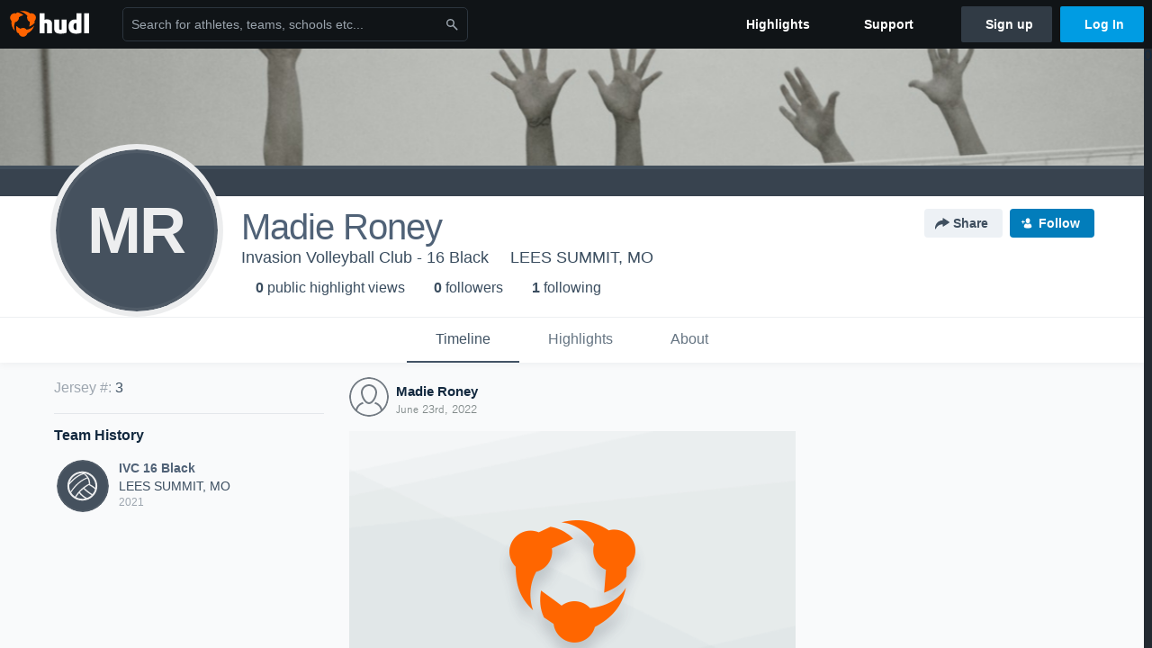

--- FILE ---
content_type: text/html; charset=utf-8
request_url: https://www.google.com/recaptcha/api2/aframe
body_size: 204
content:
<!DOCTYPE HTML><html><head><meta http-equiv="content-type" content="text/html; charset=UTF-8"></head><body><script nonce="cOomNVDYLLLyZ85ig7Bc-g">/** Anti-fraud and anti-abuse applications only. See google.com/recaptcha */ try{var clients={'sodar':'https://pagead2.googlesyndication.com/pagead/sodar?'};window.addEventListener("message",function(a){try{if(a.source===window.parent){var b=JSON.parse(a.data);var c=clients[b['id']];if(c){var d=document.createElement('img');d.src=c+b['params']+'&rc='+(localStorage.getItem("rc::a")?sessionStorage.getItem("rc::b"):"");window.document.body.appendChild(d);sessionStorage.setItem("rc::e",parseInt(sessionStorage.getItem("rc::e")||0)+1);localStorage.setItem("rc::h",'1768351271162');}}}catch(b){}});window.parent.postMessage("_grecaptcha_ready", "*");}catch(b){}</script></body></html>